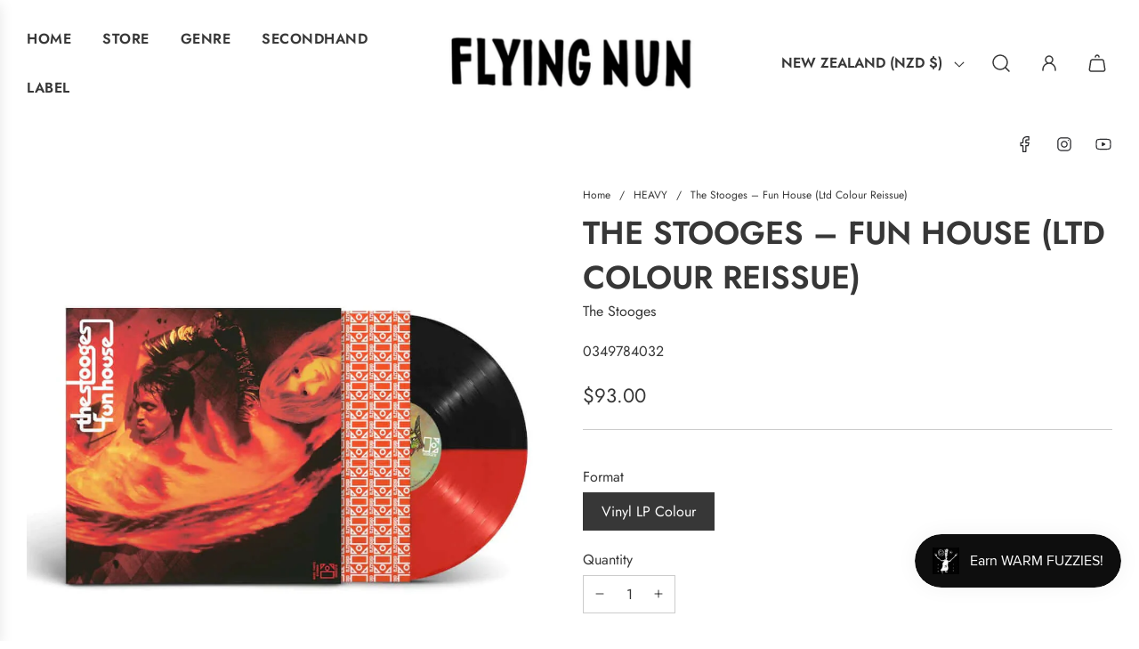

--- FILE ---
content_type: text/javascript; charset=utf-8
request_url: https://www.flyingnun.co.nz/products/the-stooges-fun-house.js?currency=NZD&country=NZ
body_size: 1176
content:
{"id":8198962938100,"title":"The Stooges – Fun House (Ltd Colour Reissue)","handle":"the-stooges-fun-house","description":"Long before the raw power of punk icon \u003cstrong\u003eIggy Pop\u003c\/strong\u003e became legend, his first incarnation as \u003cstrong\u003eIggy Stooge\u003c\/strong\u003e of proto-punk trailblazers \u003cstrong\u003eThe Stooges\u003c\/strong\u003e roared into being.\u003cbr data-mce-fragment=\"1\"\u003e\u003cbr data-mce-fragment=\"1\"\u003eThe essence of punk years before the genre existed, \u003cstrong\u003eThe Stooges'\u003c\/strong\u003e furious music was a howling, visceral, fuzztone-drenched, and unprecedented vortex of sound, as evidenced on their revolutionary self-titled, \u003cstrong\u003eJohn Cale\u003c\/strong\u003e-produced 1969 debut album.\u003cbr data-mce-fragment=\"1\"\u003e\u003cbr data-mce-fragment=\"1\"\u003eTheir bracing follow-up, the 1970 \u003cstrong\u003eFun House\u003c\/strong\u003e, portrayed their evolution into a fiercer, stronger band with Iggy's primal vocals and mad brilliance more potent than ever.\u003cbr data-mce-fragment=\"1\"\u003e\u003cbr data-mce-fragment=\"1\"\u003e \u003cstrong\u003eLimited red and black vinyl.\u003cbr\u003e\u003c\/strong\u003e\u003cbr data-mce-fragment=\"1\"\u003e\u003cstrong\u003eTracklist:\u003c\/strong\u003e\u003cbr data-mce-fragment=\"1\"\u003e Down On The Street 3:42\u003cbr data-mce-fragment=\"1\"\u003e Loose 3:33\u003cbr data-mce-fragment=\"1\"\u003e T.V. Eye 4:17\u003cbr data-mce-fragment=\"1\"\u003e Dirt 7:00\u003cbr data-mce-fragment=\"1\"\u003e 1970 5:15\u003cbr data-mce-fragment=\"1\"\u003e Fun House 7:46\u003cbr data-mce-fragment=\"1\"\u003e L.A. Blues 4:55\u003cbr\u003e\u003ciframe title=\"YouTube video player\" src=\"https:\/\/www.youtube.com\/embed\/o4GTkpSzRDQ?si=cOvP1fXur3LFEF19\" height=\"315\" width=\"560\" allowfullscreen=\"\" allow=\"accelerometer; autoplay; clipboard-write; encrypted-media; gyroscope; picture-in-picture; web-share\" frameborder=\"0\"\u003e\u003c\/iframe\u003e\u003cbr data-mce-fragment=\"1\"\u003e","published_at":"2023-09-22T14:01:13+12:00","created_at":"2023-09-22T13:50:45+12:00","vendor":"The Stooges","type":"Rhino Records","tags":["13\/10\/23","boxingday24","FEA 14\/08\/25","Heavy","Iggy Pop","Not Flying Nun","The Stooges","Vinyl","Warners"],"price":9300,"price_min":9300,"price_max":9300,"available":true,"price_varies":false,"compare_at_price":null,"compare_at_price_min":0,"compare_at_price_max":0,"compare_at_price_varies":false,"variants":[{"id":44144307470580,"title":"Vinyl LP Colour","option1":"Vinyl LP Colour","option2":null,"option3":null,"sku":"0349784032","requires_shipping":true,"taxable":true,"featured_image":{"id":40418030813428,"product_id":8198962938100,"position":2,"created_at":"2023-12-01T16:56:56+13:00","updated_at":"2024-07-30T20:52:37+12:00","alt":"The Stooges – Fun House (Ltd Colour Reissue) - Flying Nun  | Vinyl | CD","width":1000,"height":1000,"src":"https:\/\/cdn.shopify.com\/s\/files\/1\/0450\/3165\/3527\/files\/resize18resize67122628_1024x_8a3ddeb0-f1b8-4c02-9fa8-afbee4db85af.jpg?v=1722329557","variant_ids":[44144307470580]},"available":true,"name":"The Stooges – Fun House (Ltd Colour Reissue) - Vinyl LP Colour","public_title":"Vinyl LP Colour","options":["Vinyl LP Colour"],"price":9300,"weight":600,"compare_at_price":null,"inventory_management":"shopify","barcode":"603497840328","featured_media":{"alt":"The Stooges – Fun House (Ltd Colour Reissue) - Flying Nun  | Vinyl | CD","id":33029675548916,"position":2,"preview_image":{"aspect_ratio":1.0,"height":1000,"width":1000,"src":"https:\/\/cdn.shopify.com\/s\/files\/1\/0450\/3165\/3527\/files\/resize18resize67122628_1024x_8a3ddeb0-f1b8-4c02-9fa8-afbee4db85af.jpg?v=1722329557"}},"requires_selling_plan":false,"selling_plan_allocations":[]}],"images":["\/\/cdn.shopify.com\/s\/files\/1\/0450\/3165\/3527\/files\/the_stooges_-_fun_house_-_front_1200x1200_a6060d8f-4adc-43a7-b018-a5d52df63b54.webp?v=1722329554","\/\/cdn.shopify.com\/s\/files\/1\/0450\/3165\/3527\/files\/resize18resize67122628_1024x_8a3ddeb0-f1b8-4c02-9fa8-afbee4db85af.jpg?v=1722329557"],"featured_image":"\/\/cdn.shopify.com\/s\/files\/1\/0450\/3165\/3527\/files\/the_stooges_-_fun_house_-_front_1200x1200_a6060d8f-4adc-43a7-b018-a5d52df63b54.webp?v=1722329554","options":[{"name":"Format","position":1,"values":["Vinyl LP Colour"]}],"url":"\/products\/the-stooges-fun-house","media":[{"alt":"The Stooges – Fun House (Ltd Colour Reissue) - Flying Nun  | Vinyl | CD","id":33029652316404,"position":1,"preview_image":{"aspect_ratio":1.0,"height":1174,"width":1174,"src":"https:\/\/cdn.shopify.com\/s\/files\/1\/0450\/3165\/3527\/files\/the_stooges_-_fun_house_-_front_1200x1200_a6060d8f-4adc-43a7-b018-a5d52df63b54.webp?v=1722329554"},"aspect_ratio":1.0,"height":1174,"media_type":"image","src":"https:\/\/cdn.shopify.com\/s\/files\/1\/0450\/3165\/3527\/files\/the_stooges_-_fun_house_-_front_1200x1200_a6060d8f-4adc-43a7-b018-a5d52df63b54.webp?v=1722329554","width":1174},{"alt":"The Stooges – Fun House (Ltd Colour Reissue) - Flying Nun  | Vinyl | CD","id":33029675548916,"position":2,"preview_image":{"aspect_ratio":1.0,"height":1000,"width":1000,"src":"https:\/\/cdn.shopify.com\/s\/files\/1\/0450\/3165\/3527\/files\/resize18resize67122628_1024x_8a3ddeb0-f1b8-4c02-9fa8-afbee4db85af.jpg?v=1722329557"},"aspect_ratio":1.0,"height":1000,"media_type":"image","src":"https:\/\/cdn.shopify.com\/s\/files\/1\/0450\/3165\/3527\/files\/resize18resize67122628_1024x_8a3ddeb0-f1b8-4c02-9fa8-afbee4db85af.jpg?v=1722329557","width":1000}],"requires_selling_plan":false,"selling_plan_groups":[]}